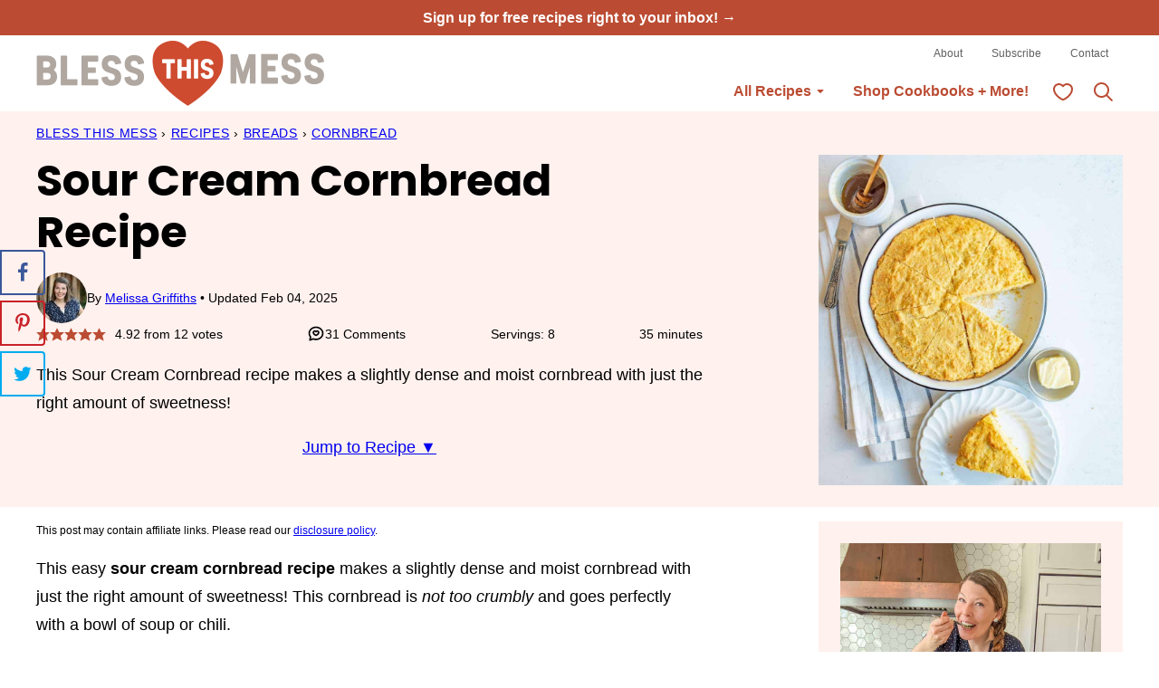

--- FILE ---
content_type: text/plain; charset=utf-8
request_url: https://ads.adthrive.com/http-api/cv2
body_size: 3448
content:
{"om":["01dy2a56","04897otm","0iyi1awv","0sm4lr19","1","10011/140f603d0287260f11630805a1b59b3f","10011/b9c5ee98f275001f41279fe47aaee919","1011_302_56528100","10310289136970_462615155","10310289136970_462615644","10310289136970_593674671","10ua7afe","11142692","11509227","11769254","11896988","12010084","12010088","124843_10","124844_24","124848_8","17_24683315","17_24767245","1891/84805","193702297","1g2985heict","1g5heict","2249:650628025","2249:650628523","2249:650662457","2249:665741101","2249:674797947","2249:691910064","2249:698790654","2249:702020273","2249:702107029","2249:704141019","2307:4etfwvf1","2307:54tt2h8n","2307:5j2wfnhs","2307:8z17070k","2307:9ofmoaig","2307:c0mw623r","2307:c1hsjx06","2307:hxxvnqg0","2307:iub967ae","2307:mvvdiixj","2307:nwbpobii","2307:o8icj9qr","2307:r0u09phz","2307:s4s41bit","2307:sj78qu8s","2307:xc88kxs9","2307:xgjdt26g","2307:zfaa9uvx","2409_15064_70_85445183","2409_15064_70_85808977","2409_15064_70_85808987","2409_15064_70_85808988","2409_15064_70_85809016","2409_25495_176_CR52092954","2409_25495_176_CR52150651","2409_25495_176_CR52153848","2409_25495_176_CR52153849","2409_25495_176_CR52186411","2409_25495_176_CR52188001","2409_25495_176_CR52241416","2409_25495_176_CR52241417","2409_25495_176_CR52241418","2409_25495_176_CR52241419","2409_25495_176_CR52241421","2409_25495_176_CR52248589","2409_25495_176_CR52249307","25_nin85bbg","25_utberk8n","25_vfvpfnp8","262808","2676:86082794","2676:86434473","2676:86434676","2676:86690079","2676:86739499","2676:86739504","2676:86739704","2676:87046810","2676:87046900","2760:176_CR52153849","2760:176_CR52186411","2760:176_CR52186412","2760:176_CR52248592","2760:176_CR52249305","27onokqz","29414696","299130774","2hv1wver","2whm7rx3","308_125203_21","3490:CR52248591","3490:CR52248592","3490:CR52248724","34eys5wu","3636:6286606","3658_149350_ll4el522","3658_157164_4cp2j2b8","3658_204423_gi7efte4","3658_216697_f04zcoco","3658_22079_63barbg1","3658_252262_T26565232","3702_139777_24765471","3702_139777_24765488","3822:24417995","39989240","3LMBEkP-wis","409_216396","409_220363","409_225988","409_225993","409_227223","42174066","44023623","44629254","458901553568","47633464","47869802","481703827","485027845327","4c9wb6f0","4cp2j2b8","51372410","5316_139700_44d12f53-720c-4d77-aa3f-2c657f68dcfa","5316_139700_bd0b86af-29f5-418b-9bb4-3aa99ec783bd","5316_139700_e57da5d6-bc41-40d9-9688-87a11ae6ec85","53v6aquw","54tt2h8n","5510:2whm7rx3","5510:lqcu63ci","5510:n4sd49eg","5510:wu5bm8g3","55167461","55763523","557_409_220364","557_409_228055","557_409_228057","559992","56341213","564549740","566561477","5j2wfnhs","6026575677","60f5a06w","61916211","61916223","61916225","61932920","61945704","627506494","627506665","628013474","628086965","628444259","628444349","628444433","628456310","628622169","628622172","628622178","628622241","628622244","628622250","628683371","628687043","628687460","628841673","629007394","629167998","629168010","629171196","629171202","629234167","629573857","62981075","630928655","63220448","632284028","632543287","651637462","66m08xhz","680_99480_464327579","680_99480_700109379","697525780","699227395","6l5qanx0","6wbm92qr","702397981","702423494","705115233","705115332","705115442","705115523","705116521","705127202","708913403","70_86112923","70_86509226","74_579589137","74wv3qdx","786935973586","7qevw67b","7siwzlwt","81103210","8152859","8152879","8orkh93v","8w4klwi4","9010/38ac4867a036a48575b8125c57e826b7","9010/7fd34be4900e156030db159af81e8ded","9057/0da634e56b4dee1eb149a27fcef83898","9057/1ed2e1a3f7522e9d5b4d247b57ab0c7c","9057/211d1f0fa71d1a58cabee51f2180e38f","9057/231dc6cdaab2d0112d8c69cdcbfdf9e9","9057/37a3ff30354283181bfb9fb2ec2f8f75","9057/5f448328401da696520ae886a00965e2","9057/b232bee09e318349723e6bde72381ba0","9057/f7b48c3c8e5cae09b2de28ad043f449d","9nex8xyd","Fi4k6hGhFV8","a3fs8a8c","a3ts2hcp","a6ehim9f","b7p9m03s","b9ut4rp0","bcvte0fg","bd5xg6f6","bmp4lbzm","bpecuyjx","bpwmigtk","bwthmrr1","c0mw623r","cr-Bitc7n_p9iw__vat__49i_k_6v6_h_jce2vj5h_zKxG6djrj","cr-aaw20e1rubwj","cr-qrkk4t99ubwe","cr-r5fqbsaru9vd","cuudl2xr","dft15s69","f04zcoco","f0u03q6w","f8e4ig0n","fcn2zae1","fpbj0p83","g72svoph","gi7efte4","heyp82hb","hffavbt7","hhfvml3d","i90isgt0","ib54byn2","ikl4zu8e","ilvr8gak","j1xlxeqb","j5dXczwBvkM","jzqxffb2","k0zxl8v3","k2xfz54q","kewggb2d","kk5768bd","ksrdc5dk","l242112x075il","mkzzyvlu","muvxy961","mvvdiixj","n4298sd49eg","nv5uhf1y","nwbpobii","o5xj653n","o8icj9qr","of8dd9pr","ofoon6ir","owpdp17p","oz298jg3ycj","p28f3jtb","pj4s1p9u","pl298th4l1a","ppn03peq","pvgx7ymi","q42kdoya","qlhur51f","qqvgscdx","r0u09phz","r1298vz35ov","r5cmledu","riaslz7g","rxj4b6nw","s2ahu2ae","s37ll62x","sah6iy3s","sj78qu8s","sq3uu9ln","teymikdn","tn298djvjkm","u3i8n6ef","uykfdhoc","v4rfqxto","v705kko8","vdcb5d4i","vwg10e52","wea1r97i","wmvnyrcb","wn2a3vit","wu5bm8g3","xgjdt26g","xwhet1qh","yi6qlg3p","yl6g9raj","zaiy3lqy","zqr5evgv","zs3aw5p8","zsvdh1xi","zvfjb0vm","2343608","2343609","2343612","2343613","2344374","2344375","2344386","5700:672549180","5700:672552173","638791959","638794438","643846157","672549180","672552173","707249248","7942757","7967351","7979132","7979135","cr-e9x05e8u27sm0","cr-e9x05e8u27uiu","cr-e9x05e8u27vix","cr-e9x05e8u27vjv","cr-e9x05h3s17sm0","cr-e9x05h3s17uiu","cr-e9x05h3s17vix","cr-e9x05h3s17vjv","cr-eas10j0u07sm0","cr-eas10j0u07uiu","cr-eas10j0u07vix","cr-edry0m0xt7sm0","cr-f6wv0m1t17sm0","cr-f6wv0m1t17uiu","f9cpze7e","nodohvfi","qnqfz5kx","t8wl12j1"],"pmp":[],"adomains":["123notices.com","1md.org","about.bugmd.com","acelauncher.com","adameve.com","akusoli.com","allyspin.com","arthrozene.com","askanexpertonline.com","atomapplications.com","bassbet.com","betsson.gr","biz-zone.co","bizreach.jp","braverx.com","bubbleroom.se","bugmd.com","buydrcleanspray.com","buysplashcleaner.com","byrna.com","capitaloneshopping.com","clarifion.com","combatironapparel.com","controlcase.com","convertwithwave.com","cotosen.com","countingmypennies.com","couponthatworks.com","cratedb.com","croisieurope.be","cs.money","dallasnews.com","definition.org","derila-ergo.com","dhgate.com","dhs.gov","displate.com","dothisforliver.com","easyprint.app","easyrecipefinder.co","easyview.app","ebook1g.peptidesciences.com","fabpop.net","familynow.club","filejomkt.run","fla-keys.com","folkaly.com","g123.jp","gameswaka.com","getbugmd.com","getconsumerchoice.com","getcubbie.com","gowavebrowser.co","gowdr.com","gransino.com","gratefulfinance.com","grosvenorcasinos.com","guard.io","hashtagchatter.com","hero-wars.com","holts.com","instantbuzz.net","investmentguru.com","itsmanual.com","jackpotcitycasino.com","justanswer.com","justanswer.es","la-date.com","lightinthebox.com","liverhealthformula.com","liverrenew.com","local.com","lovehoney.com","lowerjointpain.com","lulutox.com","lumoslearning.com","lymphsystemsupport.com","manuals-help.com","manualsdirectory.org","meccabingo.com","medimops.de","mensdrivingforce.com","millioner.com","miniretornaveis.com","mobiplus.me","mxplayer.in","myiq.com","nailfungus.ca","national-lottery.co.uk","naturalhealthreports.net","nbliver360.com","nervepaindiscovery.com","nikke-global.com","nordicspirit.co.uk","nuubu.com","onlinemanualspdf.co","original-play.com","outliermodel.com","paperela.com","paradisestays.site","parasiterelief.com","parasitesnomore.com","peta.org","photoshelter.com","plannedparenthood.org","playvod-za.com","printeasilyapp.com","printwithwave.com","profitor.com","prostaluxformula.com","quicklearnx.com","quickrecipehub.com","rakuten-sec.co.jp","rangeusa.com","refinancegold.com","robocat.com","royalcaribbean.com","saba.com.mx","shift.com","simple.life","spinbara.com","systeme.io","taboola.com","tackenberg.de","temu.com","tenfactorialrocks.com","theoceanac.com","topaipick.com","totaladblock.com","twinkl.com","usconcealedcarry.com","vagisil.com","vegashero.com","vegogarden.com","veryfast.io","viewmanuals.com","viewrecipe.net","viewtemplates.com","votervoice.net","vuse.com","wavebrowser.co","wavebrowserpro.com","weareplannedparenthood.org","winred.com","xiaflex.com","yourchamilia.com"]}